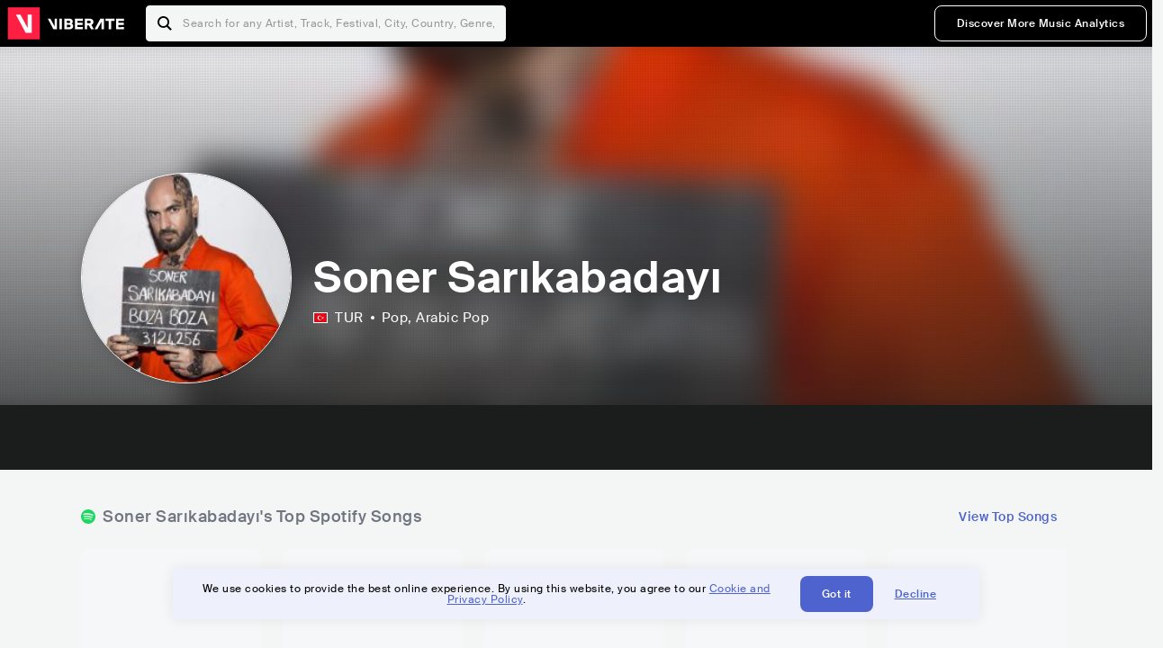

--- FILE ---
content_type: text/html; charset=utf-8
request_url: https://www.viberate.com/artist/soner-sarikabadayi/
body_size: 9045
content:
<!DOCTYPE html><html><head><meta charSet="utf-8"/><meta name="viewport" content="width=device-width,initial-scale=1.0,minimum-scale=1.0,maximum-scale=1.0,user-scalable=no"/><title>Soner Sarıkabadayı - Songs, Events and Music Stats | Viberate.com</title><meta name="description" content="Soner Sarıkabadayı: Listen to new and popular songs, find events, look into their stats and see who their fans are."/><meta http-equiv="content-language" content="en"/><link rel="icon" href="/static/assets/images/favicon.ico" type="image/x-icon"/><link rel="shortcut icon" href="/static/assets/images/favicon.ico" type="image/x-icon"/><link rel="apple-touch-icon" sizes="57x57" href="/static/assets/images/apple-icon-57x57.png"/><link rel="apple-touch-icon" sizes="60x60" href="/static/assets/images/apple-icon-60x60.png"/><link rel="apple-touch-icon" sizes="72x72" href="/static/assets/images/apple-icon-72x72.png"/><link rel="apple-touch-icon" sizes="76x76" href="/static/assets/images/apple-icon-76x76.png"/><link rel="apple-touch-icon" sizes="114x114" href="/static/assets/images/apple-icon-114x114.png"/><link rel="apple-touch-icon" sizes="120x120" href="/static/assets/images/apple-icon-120x120.png"/><link rel="apple-touch-icon" sizes="144x144" href="/static/assets/images/apple-icon-144x144.png"/><link rel="apple-touch-icon" sizes="152x152" href="/static/assets/images/apple-icon-152x152.png"/><link rel="apple-touch-icon" sizes="180x180" href="/static/assets/images/apple-icon-180x180.png"/><link rel="icon" type="image/png" sizes="192x192" href="/static/assets/images/android-icon-192x192.png"/><link rel="icon" type="image/png" sizes="32x32" href="/static/assets/images/favicon-32x32.png"/><link rel="icon" type="image/png" sizes="96x96" href="/static/assets/images/favicon-96x96.png"/><link rel="icon" type="image/png" sizes="16x16" href="/static/assets/images/favicon-16x16.png"/><link rel="manifest" href="/static/assets/images/manifest.json"/><meta name="msapplication-TileColor" content="#ffffff"/><meta name="msapplication-TileImage" content="/static/assets/images/ms-icon-144x144.png"/><meta name="theme-color" content="#ffffff"/><link rel="dns-prefetch" href="https://viberate.ams3.digitaloceanspaces.com"/><link rel="dns-prefetch" href="https://viberate-upload.ams3.cdn.digitaloceanspaces.com/prod"/><link rel="dns-prefetch" href="https://connect.facebook.net"/><link rel="dns-prefetch" href="https://manager.eu.smartlook.cloud"/><link rel="dns-prefetch" href="https://web-writer.eu.smartlook.cloud"/><link rel="dns-prefetch" href="https://assets-proxy.smartlook.cloud"/><link rel="dns-prefetch" href="https://api.viberate.com"/><link rel="dns-prefetch" href="https://www.googletagmanager.com"/><link rel="dns-prefetch" href="https://www.google-analytics.com"/><meta property="og:type" content="website"/><meta property="og:url" content="https://www.viberate.com/artist/soner-sarikabadayi/"/><meta property="og:title" content="Soner Sarıkabadayı - Songs, Events and Music Stats | Viberate.com"/><meta property="og:description" content="Soner Sarıkabadayı: Listen to new and popular songs, find events, look into their stats and see who their fans are."/><meta property="og:image" content="https://viberate-upload.ams3.cdn.digitaloceanspaces.com/prod/entity/artist/soner-sarikabadayi-kFAq3"/><meta property="og:image:width" content="1200"/><meta property="og:image:height" content="630"/><meta property="og:image:type" content="image/jpeg"/><meta property="og:image:alt" content="Soner Sarıkabadayı - Songs, Events and Music Stats | Viberate.com"/><meta property="fb:app_id" content="1123216931083985"/><meta property="twitter:card" content="summary_large_image"/><meta property="twitter:url" content="https://www.viberate.com/artist/soner-sarikabadayi/"/><meta name="twitter:title" content="Soner Sarıkabadayı - Songs, Events and Music Stats | Viberate.com"/><meta name="twitter:description" content="Soner Sarıkabadayı: Listen to new and popular songs, find events, look into their stats and see who their fans are."/><meta name="twitter:image" content="https://viberate-upload.ams3.cdn.digitaloceanspaces.com/prod/entity/artist/soner-sarikabadayi-kFAq3"/><meta name="google-adsense-account" content="ca-pub-7592671152880369"/><meta name="next-head-count" content="50"/><link data-next-font="" rel="preconnect" href="/" crossorigin="anonymous"/><link rel="preload" href="/_next/static/css/7a7d6cfa335d7527.css" as="style"/><script type="application/ld+json">{"@context":"https://schema.org","@type":"MusicGroup","name":"Soner Sarıkabadayı","image":"https://viberate-upload.ams3.cdn.digitaloceanspaces.com/prod/entity/artist/soner-sarikabadayi-kFAq3","genre":"Pop,Arabic Pop","address":"Turkey"}</script><link rel="stylesheet" href="/_next/static/css/7a7d6cfa335d7527.css" data-n-g=""/><noscript data-n-css=""></noscript><script defer="" noModule="" src="/_next/static/chunks/polyfills-42372ed130431b0a.js" type="3bfe99013d2c08487f6abb73-text/javascript"></script><script src="/_next/static/chunks/webpack-e8d38eede5261e04.js" defer="" type="3bfe99013d2c08487f6abb73-text/javascript"></script><script src="/_next/static/chunks/framework-fcb1263fb6ca94c7.js" defer="" type="3bfe99013d2c08487f6abb73-text/javascript"></script><script src="/_next/static/chunks/main-013b46993a79a6d9.js" defer="" type="3bfe99013d2c08487f6abb73-text/javascript"></script><script src="/_next/static/chunks/pages/_app-2ca358aeb08cb014.js" defer="" type="3bfe99013d2c08487f6abb73-text/javascript"></script><script src="/_next/static/chunks/3143e8a8-b6f4c58b784752b4.js" defer="" type="3bfe99013d2c08487f6abb73-text/javascript"></script><script src="/_next/static/chunks/5862-deca3500da5cc7b4.js" defer="" type="3bfe99013d2c08487f6abb73-text/javascript"></script><script src="/_next/static/chunks/169-69867a71fb1541a8.js" defer="" type="3bfe99013d2c08487f6abb73-text/javascript"></script><script src="/_next/static/chunks/9399-0e037600f50be64d.js" defer="" type="3bfe99013d2c08487f6abb73-text/javascript"></script><script src="/_next/static/chunks/1442-019c56217fbe13f2.js" defer="" type="3bfe99013d2c08487f6abb73-text/javascript"></script><script src="/_next/static/chunks/5960-eeb4e37b4bfc63c1.js" defer="" type="3bfe99013d2c08487f6abb73-text/javascript"></script><script src="/_next/static/chunks/3325-1d80dadf1f472635.js" defer="" type="3bfe99013d2c08487f6abb73-text/javascript"></script><script src="/_next/static/chunks/pages/artist/%5Bslug%5D-7c333bc198d4a041.js" defer="" type="3bfe99013d2c08487f6abb73-text/javascript"></script><script src="/_next/static/c_fwYuISgY8n4j0HdwdUl/_buildManifest.js" defer="" type="3bfe99013d2c08487f6abb73-text/javascript"></script><script src="/_next/static/c_fwYuISgY8n4j0HdwdUl/_ssgManifest.js" defer="" type="3bfe99013d2c08487f6abb73-text/javascript"></script></head><body><link rel="preload" as="image" href="/static/assets/images/flags/tr.svg"/><link rel="preload" as="image" href="/static/assets/images/svg/logo-viberate-analytics-negative.svg"/><link rel="preload" as="image" href="/static/assets/images/gif/loader.gif"/><link rel="preload" as="image" href="/static/assets/images/placeholders/banners/Analytics/Viberate_ANALYTICS_Preview_03.jpg"/><link rel="preload" as="image" href="/static/assets/images/svg/icon-festivals-color.svg"/><link rel="preload" as="image" href="/static/assets/images/svg/icon-tracks-color.svg"/><link rel="preload" as="image" href="/static/assets/images/svg/icon-export-reports-color.svg"/><link rel="preload" as="image" href="/static/assets/images/svg/logo-viberate-new-red-white.svg"/><div id="__next"><div id="popupPlaceholder"></div><div class="container"><header class="header-new-v2 unlogged black artist artist-public "><div class="page"><a class="logo" href="/"><img src="/static/assets/images/svg/logo-viberate-new-red-white.svg" alt="Viberate" loading="lazy"/> Viberate</a><nav class="navigation-primary "><div class="mobile-menu-blocker"></div><div class="search"><input type="text" class="header-search-input" placeholder="Search for any Artist, Track, Festival, City, Country, Genre, or Venue" autoComplete="one-time-code" value=""/><button class="btn btn-back-from-search"><img src="/static/assets/images/svg/arrow-back-blue.svg" alt="Back" width="10" rel="preload" loading="lazy"/> <!-- -->Back</button></div><div class="menu-wrapper-new"><button class="btn btn-close js-btn-menu-close">CLOSE</button><ul class="menu-new"><li class="menu-item menu-item-actions desktop-only"><button type="button" class="button secondary s" title="Sign up">Discover More Music Analytics</button></li></ul><div class="mobile-footer-new"><div class="login-signup-mobile"><a href="https://app.viberate.com/artist/soner-sarikabadayi/" title="Discover More Music Analytics">Discover More Music Analytics</a></div><div class="row"><div class="disclaimer">For a perfect experience, please use<br/> the desktop version of our website.</div></div></div></div><button type="button" class="btn btn-menu-toggle js-menu-toggle"><img src="/static/assets/images/svg/icon-nav-hamburger.svg" alt="Hamburger" loading="lazy"/></button></nav></div></header><main id="search-container" class="main main-search"></main><header class="header-artist-booking"><div class="top"><figure class="bg-image-wrapper"><img src="https://viberate-upload.ams3.cdn.digitaloceanspaces.com/prod/entity/artist/soner-sarikabadayi-kFAq3" alt="Soner Sarıkabadayı" class="bg-image" loading="lazy"/></figure><div class="page"><div class="header-entity artist"><figure class="header-entity-image"><img src="https://viberate-upload.ams3.cdn.digitaloceanspaces.com/prod/entity/artist/soner-sarikabadayi-kFAq3" alt="Soner Sarıkabadayı" loading="lazy"/></figure><article class="header-entity-article"><div class="header-entity-title-wrapper"><div class="header-entity-title"><h1 class="title">Soner Sarıkabadayı</h1><span class="mini-badges"></span></div></div><div class="header-entity-info"><div class="top-info"><span class="country" title="Turkey"><img src="/static/assets/images/flags/tr.svg" title="TUR" class="flag"/> <em>TUR</em></span><span class="genres" title="Pop, Arabic Pop">Pop<!-- -->, Arabic Pop</span></div></div></article></div></div></div><div class="header-entity-socials"><div class="page"><ul class="header-socials"></ul></div></div></header><div class="main"><section class="pro-section pro-section-artist-booking transparent pro-section-channel-top-tracks "><div class="page"><div class="pro-section-header"><div class="row"><div class="left"><h2 class="channel spotify">Soner Sarıkabadayı<!-- -->&#x27;s Top Spotify Songs </h2></div><div class="right"><a class="button tertiary no-padding" href="/artist/songs/soner-sarikabadayi-top-songs/">View Top Songs</a></div></div></div><div class="pro-section-content mobile-only"><div class="component-main gutter-24-12 shadow white rounded"><div class="item" style="margin-bottom:16px"><div class="loader-element loader-element-plain-card grey h-48 full-width"></div></div><div class="item" style="margin-bottom:16px"><div class="loader-element loader-element-plain-card grey h-48 full-width"></div></div><div class="item" style="margin-bottom:16px"><div class="loader-element loader-element-plain-card grey h-48 full-width"></div></div><div class="item" style="margin-bottom:16px"><div class="loader-element loader-element-plain-card grey h-48 full-width"></div></div><div class="item"><div class="loader-element loader-element-plain-card grey h-48 full-width"></div></div></div></div><div class="pro-section-content tablet-forward"><div class="swiper-main pro-section-swiper has-pagination-and-navigation"><div class="swiper swiper-container"><div class="swiper-wrapper"><div class="swiper-slide"><div class="item"><div class="loader-element loader-element-plain-card grey h-358 full-width"></div></div></div><div class="swiper-slide"><div class="item"><div class="loader-element loader-element-plain-card grey h-358 full-width"></div></div></div><div class="swiper-slide"><div class="item"><div class="loader-element loader-element-plain-card grey h-358 full-width"></div></div></div><div class="swiper-slide"><div class="item"><div class="loader-element loader-element-plain-card grey h-358 full-width"></div></div></div><div class="swiper-slide"><div class="item"><div class="loader-element loader-element-plain-card grey h-358 full-width"></div></div></div></div><div class="swiper-button-prev"></div><div class="swiper-button-next"></div><div class="swiper-pagination"></div></div></div><div class="pro-section-list-entities-footer"><div class="right"><a href="https://open.spotify.com/artist/4T83el9VQDI0zOyU9zcYNq" rel="nofollow noreferrer" target="_blank" class="btn-outside-link">Listen on <!-- -->Spotify</a></div></div></div></div></section><section class="pro-section pro-section-artist-booking transparent pro-section-videos "><div class="page"><div class="pro-section-header"><div class="row"><div class="left"><h2 class="channel youtube">Soner Sarıkabadayı<!-- -->&#x27;s YouTube Videos</h2></div><div class="right"></div></div></div><div class="pro-section-content"><div class="swiper-main pro-section-swiper support-shadow has-mobile-pagination"><div class="swiper swiper-container"><div class="swiper-wrapper"><div class="swiper-slide"><div class="item"><div class="loader-element loader-element-plain-card grey h-308 full-width"></div></div></div><div class="swiper-slide"><div class="item"><div class="loader-element loader-element-plain-card grey h-308 full-width"></div></div></div><div class="swiper-slide"><div class="item"><div class="loader-element loader-element-plain-card grey h-308 full-width"></div></div></div></div><div class="swiper-button-prev"></div><div class="swiper-button-next"></div><div class="swiper-pagination"></div></div></div></div></div></section><section class="pro-section pro-section-analytics-module"><div class="page"><div class="analytics-module-main pro-v2"><div class="analytics-module-main-header"><img src="/static/assets/images/svg/logo-viberate-analytics-negative.svg" alt="Viberate Analytics" width="229"/><a class="button primary s" href="/music-analytics/">Discover More Music Analytics</a></div><div class="analytics-module-grid"><div class="analytics-module-grid-row"><div class="analytics-module w-2-of-3"><div class="analytics-module-content"><h3 class="pro-content-module-subtitle">Chart Rankings</h3><div class="loader-basic"><div class="loader-icon h-242"><img src="/static/assets/images/gif/loader.gif" alt="Loading"/></div></div></div></div><div class="analytics-module w-1-of-3"><div class="analytics-module-content"><h3 class="pro-content-module-subtitle">Audience Map</h3><div class="loader-basic"><div class="loader-icon "><img src="/static/assets/images/gif/loader.gif" alt="Loading"/></div></div></div></div></div><div class="analytics-module-grid-row"><div class="analytics-module w-1-of-2"><div class="analytics-module-content"><h3 class="pro-content-module-subtitle channel spotify">Monthly Listeners</h3><div class="stats"><strong></strong><label>Current</label></div><div class="loader-basic"><div class="loader-icon h-242"><img src="/static/assets/images/gif/loader.gif" alt="Loading"/></div></div></div></div><div class="analytics-module w-1-of-2"><div class="analytics-module-content"><h3 class="pro-content-module-subtitle">Playlist Overview</h3><div class="channels-overview"><div class="item"><h3 class="pro-content-module-subtitle">Adds to Playlists</h3><div class="loader-basic"><div class="loader-icon "><img src="/static/assets/images/gif/loader.gif" alt="Loading"/></div></div></div><div class="item"><h3 class="pro-content-module-subtitle">Drops from Playlists</h3><div class="loader-basic"><div class="loader-icon "><img src="/static/assets/images/gif/loader.gif" alt="Loading"/></div></div></div></div><div class="pro-table-wrapper"><div class="loader-basic"><div class="loader-icon "><img src="/static/assets/images/gif/loader.gif" alt="Loading"/></div></div></div></div></div></div></div></div></div></section><section class="pro-section pro-section-artist-booking transparent asense"><div class="page"><div class="asense-container center"><a href="/music-analytics/"><img src="/static/assets/images/placeholders/banners/Analytics/Viberate_ANALYTICS_Preview_03.jpg" alt="Viberate Analytics"/></a></div></div></section><section class="pro-section pro-section-artist-booking transparent pro-section-channel-top-tracks "><div class="page"><div class="pro-section-header"><div class="row"><div class="left"><h2 class="channel spotify">Soner Sarıkabadayı<!-- -->&#x27;s Top Spotify Playlists in the past 3 Months</h2></div><div class="right"></div></div></div><div class="pro-section-content mobile-only"><div class="component-main gutter-24-12 shadow white rounded"><div class="item" style="margin-bottom:16px"><div class="loader-element loader-element-plain-card grey h-48 full-width"></div></div><div class="item" style="margin-bottom:16px"><div class="loader-element loader-element-plain-card grey h-48 full-width"></div></div><div class="item" style="margin-bottom:16px"><div class="loader-element loader-element-plain-card grey h-48 full-width"></div></div><div class="item" style="margin-bottom:16px"><div class="loader-element loader-element-plain-card grey h-48 full-width"></div></div><div class="item"><div class="loader-element loader-element-plain-card grey h-48 full-width"></div></div></div></div><div class="pro-section-content tablet-forward"><div class="pro-section-content"><div class="swiper-main pro-section-swiper has-pagination-and-navigation support-shadow"><div class="swiper swiper-container"><div class="swiper-wrapper"><div class="swiper-slide"><div class="item"><div class="loader-element loader-element-plain-card grey h-282 full-width"></div></div></div><div class="swiper-slide"><div class="item"><div class="loader-element loader-element-plain-card grey h-282 full-width"></div></div></div><div class="swiper-slide"><div class="item"><div class="loader-element loader-element-plain-card grey h-282 full-width"></div></div></div><div class="swiper-slide"><div class="item"><div class="loader-element loader-element-plain-card grey h-282 full-width"></div></div></div><div class="swiper-slide"><div class="item"><div class="loader-element loader-element-plain-card grey h-282 full-width"></div></div></div><div class="swiper-slide"><div class="item"><div class="loader-element loader-element-plain-card grey h-282 full-width"></div></div></div></div><div class="swiper-button-prev"></div><div class="swiper-button-next"></div><div class="swiper-pagination"></div></div></div></div></div></div></section><section class="pro-section-artist-booking pro-section-side-title pro-section-appears-on-charts blue-grey section-artist-pick pro-section "><div class="page"><div class="pro-section-header side-header"><div class="row"><div class="left"><h2>Soner Sarıkabadayı<!-- -->&#x27;s Chart Ranks</h2><small> Past 12 Months</small></div></div></div><div class="pro-section-content"><ul class="list-charts"><div class="item"><div class="loader-element loader-element-plain-card grey h-242 full-width"></div></div><div class="item"><div class="loader-element loader-element-plain-card grey h-242 full-width"></div></div><div class="item"><div class="loader-element loader-element-plain-card grey h-242 full-width"></div></div><div class="item"><div class="loader-element loader-element-plain-card grey h-242 full-width"></div></div></ul></div></div></section><section class="pro-section pro-section-artist-booking transparent pro-section-future-and-past-events mobile-only"><div class="page"><div class="pro-section-header"><div class="row"><div class="left"><h2>Events<small>There are no events detected</small></h2></div></div></div><div class="pro-section-content"><div class="component-main gutter-24-12 shadow white rounded"><div class="item" style="margin-bottom:5px"><div class="loader-element loader-element-plain-card grey h-64 full-width"></div></div><div class="item" style="margin-bottom:5px"><div class="loader-element loader-element-plain-card grey h-64 full-width"></div></div><div class="item" style="margin-bottom:5px"><div class="loader-element loader-element-plain-card grey h-64 full-width"></div></div><div class="item" style="margin-bottom:5px"><div class="loader-element loader-element-plain-card grey h-64 full-width"></div></div><div class="item" style="margin-bottom:5px"><div class="loader-element loader-element-plain-card grey h-64 full-width"></div></div><div class="item" style="margin-bottom:5px"><div class="loader-element loader-element-plain-card grey h-64 full-width"></div></div><div class="item" style="margin-bottom:5px"><div class="loader-element loader-element-plain-card grey h-64 full-width"></div></div><div class="item" style="margin-bottom:5px"><div class="loader-element loader-element-plain-card grey h-64 full-width"></div></div><div class="item" style="margin-bottom:5px"><div class="loader-element loader-element-plain-card grey h-64 full-width"></div></div><div class="item"><div class="loader-element loader-element-plain-card grey h-64 full-width"></div></div><div class="element-divider h-16"></div><a class="btn btn-txt blue" id="btn-open-modal-1" href="/artist/concerts/soner-sarikabadayi-upcoming-concerts/">See All Events</a></div></div></div></section><section class="pro-section pro-section-artist-booking transparent pro-section-future-and-past-events tablet-forward"><div class="page"><div class="pro-section-header"><div class="row"><div class="left"><h2>Soner Sarıkabadayı&#x27;s Upcoming Events<small>There are no soner sarıkabadayı&#x27;s upcoming events detected</small></h2></div></div></div><div class="pro-section-content"><ul class="pro-section-list-entities"><div class="item"><div class="loader-element loader-element-plain-card grey h-120 full-width"></div></div><div class="item"><div class="loader-element loader-element-plain-card grey h-120 full-width"></div></div><div class="item"><div class="loader-element loader-element-plain-card grey h-120 full-width"></div></div><div class="item"><div class="loader-element loader-element-plain-card grey h-120 full-width"></div></div><div class="item"><div class="loader-element loader-element-plain-card grey h-120 full-width"></div></div></ul></div></div></section><section class="pro-section pro-section-artist-booking transparent pro-section-future-and-past-events tablet-forward"><div class="page"><div class="pro-section-header"><div class="row"><div class="left"><h2>Soner Sarıkabadayı&#x27;s Past Events<small>There are no soner sarıkabadayı&#x27;s past events detected</small></h2></div></div></div><div class="pro-section-content"><ul class="pro-section-list-entities"><div class="item"><div class="loader-element loader-element-plain-card grey h-120 full-width"></div></div><div class="item"><div class="loader-element loader-element-plain-card grey h-120 full-width"></div></div><div class="item"><div class="loader-element loader-element-plain-card grey h-120 full-width"></div></div><div class="item"><div class="loader-element loader-element-plain-card grey h-120 full-width"></div></div><div class="item"><div class="loader-element loader-element-plain-card grey h-120 full-width"></div></div></ul></div></div></section><section class="pro-section pro-section-artist-booking transparent pro-section-channel-top-tracks "><div class="page"><div class="pro-section-header"><div class="row"><div class="left"><h2 class="channel beatport">Soner Sarıkabadayı<!-- -->&#x27;s Beatport Songs</h2></div></div></div><div class="pro-section-content mobile-only"><div class="component-main gutter-24-12 shadow white rounded"><div class="item" style="margin-bottom:16px"><div class="loader-element loader-element-plain-card grey h-48 full-width"></div></div><div class="item" style="margin-bottom:16px"><div class="loader-element loader-element-plain-card grey h-48 full-width"></div></div><div class="item" style="margin-bottom:16px"><div class="loader-element loader-element-plain-card grey h-48 full-width"></div></div><div class="item" style="margin-bottom:16px"><div class="loader-element loader-element-plain-card grey h-48 full-width"></div></div><div class="item"><div class="loader-element loader-element-plain-card grey h-48 full-width"></div></div></div></div><div class="pro-section-content tablet-forward"><div class="swiper-main pro-section-swiper has-pagination-and-navigation"><div class="swiper swiper-container"><div class="swiper-wrapper"><div class="swiper-slide"><div class="item"><div class="loader-element loader-element-plain-card grey h-308 full-width"></div></div></div><div class="swiper-slide"><div class="item"><div class="loader-element loader-element-plain-card grey h-308 full-width"></div></div></div><div class="swiper-slide"><div class="item"><div class="loader-element loader-element-plain-card grey h-308 full-width"></div></div></div><div class="swiper-slide"><div class="item"><div class="loader-element loader-element-plain-card grey h-308 full-width"></div></div></div><div class="swiper-slide"><div class="item"><div class="loader-element loader-element-plain-card grey h-308 full-width"></div></div></div><div class="swiper-slide"><div class="item"><div class="loader-element loader-element-plain-card grey h-308 full-width"></div></div></div><div class="swiper-slide"><div class="item"><div class="loader-element loader-element-plain-card grey h-308 full-width"></div></div></div><div class="swiper-slide"><div class="item"><div class="loader-element loader-element-plain-card grey h-308 full-width"></div></div></div><div class="swiper-slide"><div class="item"><div class="loader-element loader-element-plain-card grey h-308 full-width"></div></div></div><div class="swiper-slide"><div class="item"><div class="loader-element loader-element-plain-card grey h-308 full-width"></div></div></div></div><div class="swiper-button-prev"></div><div class="swiper-button-next"></div><div class="swiper-pagination"></div></div></div></div></div></section><div></div><section class="landing-section section-other-pages white"><div class="page"><header class="pro-content-module-header-standalone"><div class="row"><div class="left"><h2 class="title"><span class="title-txt">Other Pages</span></h2></div></div></header><div class="home-tutorials"><div class="home-tutorials-main"><ul class="list-home-tutorials"><li class="item"><div class="home-tutorial-box"><a class="home-tutorial-box-link" title="Soner Sarıkabadayı&#x27;s Concerts" href="/artist/concerts/soner-sarikabadayi-upcoming-concerts/"><figure><img src="/static/assets/images/svg/icon-festivals-color.svg" alt="Soner Sarıkabadayı&#x27;s Concerts" class="home-tutorial-box-icon"/></figure><article><h3 class="home-tutorial-box-title">Soner Sarıkabadayı&#x27;s Concerts</h3><span class="home-tutorial-box-fake-link">Show more</span></article></a></div></li><li class="item"><div class="home-tutorial-box"><a class="home-tutorial-box-link" title="Soner Sarıkabadayı&#x27;s Top Songs" href="/artist/songs/soner-sarikabadayi-top-songs/"><figure><img src="/static/assets/images/svg/icon-tracks-color.svg" alt="Soner Sarıkabadayı&#x27;s Top Songs" class="home-tutorial-box-icon"/></figure><article><h3 class="home-tutorial-box-title">Soner Sarıkabadayı&#x27;s Top Songs</h3><span class="home-tutorial-box-fake-link">Show more</span></article></a></div></li><li class="item"><div class="home-tutorial-box"><a class="home-tutorial-box-link" title="Soner Sarıkabadayı&#x27;s Popularity Analytics" href="https://app.viberate.com/artist/soner-sarikabadayi/overview/"><figure><img src="/static/assets/images/svg/icon-export-reports-color.svg" alt="Soner Sarıkabadayı&#x27;s Popularity Analytics" class="home-tutorial-box-icon"/></figure><article><h3 class="home-tutorial-box-title">Soner Sarıkabadayı&#x27;s Popularity Analytics</h3><span class="home-tutorial-box-fake-link">Show more</span></article></a></div></li></ul></div></div></div></section><section id="faq" class="landing-section section-faq-split white"><div class="page"><div class="pro-section-header"><h2 class="landing-section-title">More about Soner Sarıkabadayı</h2></div><div class="pro-section-content"><div class="question js-question open"><h2 class="question-title js-accordion-trigger">Overview of Arabic Pop musician Soner Sarıkabadayı</h2><div class="question-content js-accordion-content"><p>Turkish artist Soner Sarıkabadayı is renowned for his work in the pop and Arabic pop music genres. Sarıkabadayı, a native of Istanbul in Turkey, has made a name for himself in the country&#x27;s music industry. Sarıkabadayı has won over many listeners with his heartfelt vocal delivery and memorable tunes both in his native country and abroad.<br/><br/>Sarıkabadayı&#x27;s music frequently fuses contemporary pop elements with traditional Turkish sounds, giving it a distinctive and one-of-a-kind sound that sets him apart from other performers in the genre. His love for music comes out in his performances, and he has a devoted fan base as a result of his ability to connect with them. Sarıkabadayı&#x27;s music explores themes like love, loss, and the human experience while also being fun and thought-provoking.<br/><br/>Soner Sarıkabadayı is an accomplished musician who has had a lasting impact on the Turkish music scene. Fans of both pop and Arabic pop music adore him for his ability to adroitly combine traditional and modern components in his music. Sarıkabadayı is certain to continue making waves in the music industry for years to come thanks to his enthusiasm and dedication to his trade.<br/></p></div></div><div class="question js-question closed"><h2 class="question-title js-accordion-trigger">What are the most popular songs for Arabic Pop musician Soner Sarıkabadayı?</h2><div class="question-content js-accordion-content"><p>Soner Sarıkabadayı is a well-known pop performer from Istanbul, Turkey, who has won over many fans with his upbeat and catchy tunes. Among his most well-known songs are &quot;Boza Boza,&quot; &quot;Kendileri,&quot; &quot;Kutsal Toprak,&quot; and &quot;Gel De Uyu.&quot; The energetic and enjoyable song &quot;Boza Boza&quot; will have you dancing in no time. It&#x27;s no surprise that this song has gained popularity among listeners given its contagious melody and memorable chorus.<br/><br/>Soner Sarıkabadayı&#x27;s &quot;Kendileri,&quot; which combines Turkish and Arabic melody, is another of his well-known songs. This song is a standout hit because of its distinctive sound, which distinguishes it from other pop tunes. Due to its moving words and lovely music, &quot;Kutsal Toprak&quot; is another fan favorite. Soner Sarıkabadayı&#x27;s vocal range and capacity to evoke strong emotions through music are on full display in this song.<br/><br/>The songs &quot;Tekamul,&quot; &quot;Tarifi Zor,&quot; &quot;Tas,&quot; &quot;Unuttun mu Beni,&quot; &quot;Insan Sevmez Mi,&quot; and &quot;Olumune&quot; are among Soner Sarıkabadayı&#x27;s other well-known compositions. These songs all have unique sounds and styles that range from peppy and energizing to emotional and poignant. There is something to enjoy in Soner Sarıkabadayı&#x27;s music for every taste.<br/><br/>In conclusion, Soner Sarıkabadayı is a gifted pop musician from Istanbul, Turkey, who has won over fans all over the world with his vast variety of well-liked songs. His music is original, catchy, and emotive, demonstrating his talent for fusing several genres to produce something genuinely exceptional. Be sure to listen to Soner Sarıkabadayı&#x27;s top songs if you enjoy pop music or are seeking out new singers.<br/></p></div></div><div class="question js-question closed"><h2 class="question-title js-accordion-trigger">What are the latest songs and music albums for Arabic Pop musician Soner Sarıkabadayı?</h2><div class="question-content js-accordion-content"><p>The renowned pop and Arabic pop musician from Istanbul, Turkey, Soner Sarıkabadayı, has just released some outstanding music. &quot;Tas (Extended) (2016),&quot; his most recent album, is a masterpiece that displays his singular fusion of pop and Arabic pop music. The album includes some of his most well-known songs, such as &quot;Gel De Uyu,&quot; &quot;Aklimda Neler Var,&quot; and &quot;Kara Gozlum.&quot;<br/><br/>Recently, Soner Sarıkabadayı has also put out some incredible tracks. The bright and energetic pop song &quot;Seviyo muyuz? (2023),&quot; his most recent release, exemplifies his breadth as a performer. Other recent singles include &quot;Tarifi Zor (Baglama Versiyon) (2022),&quot; &quot;Ucurum (Akustik) (2022),&quot; and &quot;Kendileri (2022).&quot; These songs all stand out for their individuality and display his extraordinary talent as a singer and songwriter.<br/><br/>Soner Sarıkabadayı is an accomplished musician who consistently creates music of the highest caliber. His most recent album and singles are evidence of his talent and capacity to engage with his audience. Soner Sarıkabadayı is undoubtedly a musician to keep an eye on if you enjoy pop and Arabic pop songs. You will certainly be entertained and interested by his music for many years to come.<br/></p></div></div><div class="question js-question closed"><h2 class="question-title js-accordion-trigger">Which are the most important music performances and festival appearances for Arabic Pop musician Soner Sarıkabadayı?</h2><div class="question-content js-accordion-content"><p>A prominent pop and Arabic pop musician from Istanbul, Turkey, Soner Sarıkabadayı has performed at a number of prestigious venues and festivals over the course of his career. Jolly Joker Ankara, Jolly Joker Vadistanbul, Jolly Joker Bursa, Jolly Joker Kocaeli, and Jolly Joker Kartal are a few of his favorite locations. At these locations, Sarıkabadayı has given mesmerizing performances, captivating the crowd with his passionate voice and music.<br/><br/>Sarıkabadayı gave one of his most memorable performances at Jolly Joker Ankara, where he dazzled the audience with his talent and variety. A standout performance was also given by him at Jolly Joker Vadistanbul, where he sang some of his best-known songs, including &quot;Boza Boza&quot; and &quot;Beni Unutma.&quot; Additionally, Sarıkabadayı has performed on stages like Jolly Joker Bursa, Jolly Joker Kocaeli, and Jolly Joker Kartal, leaving his audience enthralled with his spectacular performances.<br/><br/>Sarıkabadayı has performed at a number of events, such as the Akbank Jazz Festival and the Istanbul Jazz Festival, in addition to these prestigious locations. He performed in the Istanbul Jazz Festival among other well-known performers, showcasing his musical talent and enthralling the crowd. He performed some of his most well-known songs, such as &quot;Kara Kiz&quot; and &quot;Sana Guveniyorum,&quot; during the Akbank Jazz Festival.<br/><br/>As a result of his impressive career, Soner Sarıkabadayı has performed at some of Turkey&#x27;s best venues and festivals. His performances have wowed audiences and demonstrated his extraordinary talent and adaptability. With passionate and enthralling performances that leave his audience wanting more, Sarıkabadayı remains a force to be reckoned with in the music business.<br/></p></div></div><div class="question js-question closed"><h2 class="question-title js-accordion-trigger">Which are the most important collaborations with other musicians for Arabic Pop musician Soner Sarıkabadayı?</h2><div class="question-content js-accordion-content"><p>Turkish and Arabic pop musician Soner Sarıkabadayı has worked with a variety of musicians during the course of his career. The cooperation &quot;Unuttun mu Beni?&quot; with Ozan Colakoglu is one of the most renowned. The song was a great hit, and the way the performers&#x27; vocals complemented one another to create a memorable tune that is still well-liked today.<br/><br/>Murat Boz and Iki Medeni Insan&#x27;s &quot;Iki Medeni Insan: Murat Ve Soner&quot; is another noteworthy project. This song&#x27;s infectious beats and lovely melody make it the ideal fusion of pop and Arabic music. A music that is upbeat and emotive is produced as a result of how well the artists&#x27; voices compliment one another.<br/><br/>Despite the importance of each of Sarıkabadayı&#x27;s collaborations, &quot;Son Vapur&quot; with Sibel Can stands out for its distinctive tone. The song combines Turkish and Arabic musical styles and has a slower tempo to emphasize the singers&#x27; voices. The song is a monument to the value of bandwork in music, and the words are lovely and profound.<br/><br/>Last but not least, Mazlum Cimen&#x27;s rendition of &quot;Istanbullum&quot; is a lovely ode to Istanbul, a city that has historically served as a source of inspiration for many artists. The song fuses contemporary pop music with traditional Turkish music to create a timeless piece that honors the beauty and culture of the city.<br/><br/>In general, Soner Sarıkabadayı&#x27;s partnerships have been crucial to his career as a musician. Some of the most enduring songs in Turkish pop and Arabic pop music are the consequence of his abilities to combine many genres and work with other musicians.<br/></p></div></div><div class="box-highlight">Want to update your bio? Email us at<!-- --> <a href="mailto:info@viberate.com">info@viberate.com</a> with any changes!</div></div></div></section></div><footer class="footer-artist-booking"><div class="page"><a href="https://app.viberate.com/" alt="Viberate" target="_blank" class="logo" rel="noreferrer"><img src="/static/assets/images/svg/logo-viberate-new-red-white.svg" alt="Viberate"/></a><div class="footnote"><p><a title="Music Genres" target="_blank" rel="noreferrer" href="/music-genres/">Music Genres</a><span>  •  </span> <a title="Music Charts" target="_blank" rel="noreferrer" href="/music-charts/">Music Charts</a><span>  •  </span> <a href="/find-musician/" title="Artist Database" target="_blank" rel="noreferrer">Artist Database</a><span>  •  </span> <a href="/festival-finder/" title="Festival Database" target="_blank" rel="noreferrer">Festival Database</a><span>  •  </span> <a href="/spotify-analytics/" title="Spotify Analytics" target="_blank" rel="noreferrer">Spotify Analytics</a> <span>  •  </span> <a href="/" title="Viberate for Music Professionals" target="_blank" rel="noreferrer">Viberate for Music Professionals</a> <span>  •  </span> <a href="/terms-of-service/" title="Terms of Service" target="_blank" rel="noreferrer">Terms of Service</a></p></div></div></footer></div></div><script id="__NEXT_DATA__" type="application/json">{"props":{"pageProps":{"data":{"uuid":"9182adcb-0097-4ec6-b860-a230121d6504","slug":"soner-sarikabadayi","name":"Soner Sarıkabadayı","image":"https://viberate-upload.ams3.cdn.digitaloceanspaces.com/prod/entity/artist/soner-sarikabadayi-kFAq3","country":{"code":"TR","iso3":"TUR","slug":"turkey","name":"Turkey","coordinates":{"lat":39,"lng":35},"continent_code":"AS"},"genre":{"id":2,"slug":"pop","name":"Pop","subgenres":null},"subgenres":[{"id":7,"slug":"arabic-pop","name":"Arabic Pop"}],"rank":4372,"rank_categories":{"current":{"overall":4372,"country":90,"genre":1507,"subgenre_1":120,"subgenre_2":null,"subgenre_3":null},"previous":{"overall":4063,"country":84,"genre":1406,"subgenre_1":107,"subgenre_2":null,"subgenre_3":null}},"bookmarked":false,"verified":true,"claimed":false,"trending":false,"badges":null,"social_links":[{"channel":"amazon_music","link":"https://music.amazon.com/artists/B003AU9NKA/soner-sarikabadayi"},{"channel":"google_play_music","link":"https://play.google.com/store/music/artist/Soner_Sar%C4%B1kabaday%C4%B1?id=Aq5e7qw5l55iovrxkykp72wa6jy"},{"channel":"tidal","link":"https://tidal.com/browse/artist/3698518"},{"channel":"bandsintown","link":"https://www.bandsintown.com/a/1279542-soner-sarikabadayi"},{"channel":"google_plus","link":"https://plus.google.com/+SonerSar%C4%B1kabaday%C4%B1Official"},{"channel":"youtube","link":"https://www.youtube.com/user/srkbdyofficial"},{"channel":"deezer","link":"https://www.deezer.com/en/artist/434722"},{"channel":"itunes","link":"https://itunes.apple.com/tr/artist/soner-sar%C4%B1kabaday%C4%B1/id359557970"},{"channel":"twitter","link":"https://twitter.com/srkbdy"},{"channel":"spotify","link":"https://open.spotify.com/artist/4T83el9VQDI0zOyU9zcYNq"},{"channel":"soundcloud","link":"https://soundcloud.com/srkbdyofficial"},{"channel":"songkick","link":"http://www.songkick.com/artists/4837728-soner-sarikabadayi"},{"channel":"shazam","link":"https://www.shazam.com/artist/soner-sar%C4%B1kabaday%C4%B1/359557970"},{"channel":"facebook","link":"https://www.facebook.com/sonersarikabadayi/"},{"channel":"tiktok","link":"https://www.tiktok.com/@sonersarikabadayi"},{"channel":"instagram","link":"https://www.instagram.com/sonersarikabadayi/"}],"status":"active","booking_available":false,"contact_available":false,"meta_image":"https://viberate.s3-eu-west-1.amazonaws.com/share/artist/soner-sarikabadayi.jpg","hot_on_charts":null,"created_at":"2019-07-01T21:59:26Z","beatport_genres":null,"channel_ranks":{"airplay":{"current":{"genre":1603,"country":49,"overall":6394,"subgenre_1":40,"subgenre_2":null},"previous":{"genre":1605,"country":51,"overall":6423,"subgenre_1":42,"subgenre_2":null}},"beatport":null,"social":{"current":{"genre":2337,"country":91,"overall":5462,"subgenre_1":245,"subgenre_2":null},"previous":{"genre":2206,"country":85,"overall":5162,"subgenre_1":221,"subgenre_2":null}},"spotify":{"current":{"genre":1997,"country":135,"overall":6489,"subgenre_1":97,"subgenre_2":null},"previous":{"genre":1931,"country":125,"overall":6223,"subgenre_1":92,"subgenre_2":null}},"youtube":{"current":{"genre":888,"country":42,"overall":2297,"subgenre_1":65,"subgenre_2":null},"previous":{"genre":915,"country":43,"overall":2376,"subgenre_1":69,"subgenre_2":null}}},"analytics":{"airplay":true,"audience":true,"basic":true,"beatport":false,"overview":true,"social":true,"spotify":true,"youtube":true,"shazam":true,"soundcloud":true,"deezer":true,"playlists":true,"apple-playlists":true,"facebook":true,"instagram":true,"tiktok":true,"twitter":true,"events":true,"tracks":true,"network":true}},"faq":{"BIO":[{"question":"Overview of Arabic Pop musician Soner Sarıkabadayı","answer":"Turkish artist Soner Sarıkabadayı is renowned for his work in the pop and Arabic pop music genres. Sarıkabadayı, a native of Istanbul in Turkey, has made a name for himself in the country's music industry. Sarıkabadayı has won over many listeners with his heartfelt vocal delivery and memorable tunes both in his native country and abroad.\u003cbr\u003e\u003cbr\u003eSarıkabadayı's music frequently fuses contemporary pop elements with traditional Turkish sounds, giving it a distinctive and one-of-a-kind sound that sets him apart from other performers in the genre. His love for music comes out in his performances, and he has a devoted fan base as a result of his ability to connect with them. Sarıkabadayı's music explores themes like love, loss, and the human experience while also being fun and thought-provoking.\u003cbr\u003e\u003cbr\u003eSoner Sarıkabadayı is an accomplished musician who has had a lasting impact on the Turkish music scene. Fans of both pop and Arabic pop music adore him for his ability to adroitly combine traditional and modern components in his music. Sarıkabadayı is certain to continue making waves in the music industry for years to come thanks to his enthusiasm and dedication to his trade.\u003cbr\u003e"},{"question":"What are the most popular songs for Arabic Pop musician Soner Sarıkabadayı?","answer":"Soner Sarıkabadayı is a well-known pop performer from Istanbul, Turkey, who has won over many fans with his upbeat and catchy tunes. Among his most well-known songs are \"Boza Boza,\" \"Kendileri,\" \"Kutsal Toprak,\" and \"Gel De Uyu.\" The energetic and enjoyable song \"Boza Boza\" will have you dancing in no time. It's no surprise that this song has gained popularity among listeners given its contagious melody and memorable chorus.\u003cbr\u003e\u003cbr\u003eSoner Sarıkabadayı's \"Kendileri,\" which combines Turkish and Arabic melody, is another of his well-known songs. This song is a standout hit because of its distinctive sound, which distinguishes it from other pop tunes. Due to its moving words and lovely music, \"Kutsal Toprak\" is another fan favorite. Soner Sarıkabadayı's vocal range and capacity to evoke strong emotions through music are on full display in this song.\u003cbr\u003e\u003cbr\u003eThe songs \"Tekamul,\" \"Tarifi Zor,\" \"Tas,\" \"Unuttun mu Beni,\" \"Insan Sevmez Mi,\" and \"Olumune\" are among Soner Sarıkabadayı's other well-known compositions. These songs all have unique sounds and styles that range from peppy and energizing to emotional and poignant. There is something to enjoy in Soner Sarıkabadayı's music for every taste.\u003cbr\u003e\u003cbr\u003eIn conclusion, Soner Sarıkabadayı is a gifted pop musician from Istanbul, Turkey, who has won over fans all over the world with his vast variety of well-liked songs. His music is original, catchy, and emotive, demonstrating his talent for fusing several genres to produce something genuinely exceptional. Be sure to listen to Soner Sarıkabadayı's top songs if you enjoy pop music or are seeking out new singers.\u003cbr\u003e"},{"question":"What are the latest songs and music albums for Arabic Pop musician Soner Sarıkabadayı?","answer":"The renowned pop and Arabic pop musician from Istanbul, Turkey, Soner Sarıkabadayı, has just released some outstanding music. \"Tas (Extended) (2016),\" his most recent album, is a masterpiece that displays his singular fusion of pop and Arabic pop music. The album includes some of his most well-known songs, such as \"Gel De Uyu,\" \"Aklimda Neler Var,\" and \"Kara Gozlum.\"\u003cbr\u003e\u003cbr\u003eRecently, Soner Sarıkabadayı has also put out some incredible tracks. The bright and energetic pop song \"Seviyo muyuz? (2023),\" his most recent release, exemplifies his breadth as a performer. Other recent singles include \"Tarifi Zor (Baglama Versiyon) (2022),\" \"Ucurum (Akustik) (2022),\" and \"Kendileri (2022).\" These songs all stand out for their individuality and display his extraordinary talent as a singer and songwriter.\u003cbr\u003e\u003cbr\u003eSoner Sarıkabadayı is an accomplished musician who consistently creates music of the highest caliber. His most recent album and singles are evidence of his talent and capacity to engage with his audience. Soner Sarıkabadayı is undoubtedly a musician to keep an eye on if you enjoy pop and Arabic pop songs. You will certainly be entertained and interested by his music for many years to come.\u003cbr\u003e"},{"question":"Which are the most important music performances and festival appearances for Arabic Pop musician Soner Sarıkabadayı?","answer":"A prominent pop and Arabic pop musician from Istanbul, Turkey, Soner Sarıkabadayı has performed at a number of prestigious venues and festivals over the course of his career. Jolly Joker Ankara, Jolly Joker Vadistanbul, Jolly Joker Bursa, Jolly Joker Kocaeli, and Jolly Joker Kartal are a few of his favorite locations. At these locations, Sarıkabadayı has given mesmerizing performances, captivating the crowd with his passionate voice and music.\u003cbr\u003e\u003cbr\u003eSarıkabadayı gave one of his most memorable performances at Jolly Joker Ankara, where he dazzled the audience with his talent and variety. A standout performance was also given by him at Jolly Joker Vadistanbul, where he sang some of his best-known songs, including \"Boza Boza\" and \"Beni Unutma.\" Additionally, Sarıkabadayı has performed on stages like Jolly Joker Bursa, Jolly Joker Kocaeli, and Jolly Joker Kartal, leaving his audience enthralled with his spectacular performances.\u003cbr\u003e\u003cbr\u003eSarıkabadayı has performed at a number of events, such as the Akbank Jazz Festival and the Istanbul Jazz Festival, in addition to these prestigious locations. He performed in the Istanbul Jazz Festival among other well-known performers, showcasing his musical talent and enthralling the crowd. He performed some of his most well-known songs, such as \"Kara Kiz\" and \"Sana Guveniyorum,\" during the Akbank Jazz Festival.\u003cbr\u003e\u003cbr\u003eAs a result of his impressive career, Soner Sarıkabadayı has performed at some of Turkey's best venues and festivals. His performances have wowed audiences and demonstrated his extraordinary talent and adaptability. With passionate and enthralling performances that leave his audience wanting more, Sarıkabadayı remains a force to be reckoned with in the music business.\u003cbr\u003e"},{"question":"Which are the most important collaborations with other musicians for Arabic Pop musician Soner Sarıkabadayı?","answer":"Turkish and Arabic pop musician Soner Sarıkabadayı has worked with a variety of musicians during the course of his career. The cooperation \"Unuttun mu Beni?\" with Ozan Colakoglu is one of the most renowned. The song was a great hit, and the way the performers' vocals complemented one another to create a memorable tune that is still well-liked today.\u003cbr\u003e\u003cbr\u003eMurat Boz and Iki Medeni Insan's \"Iki Medeni Insan: Murat Ve Soner\" is another noteworthy project. This song's infectious beats and lovely melody make it the ideal fusion of pop and Arabic music. A music that is upbeat and emotive is produced as a result of how well the artists' voices compliment one another.\u003cbr\u003e\u003cbr\u003eDespite the importance of each of Sarıkabadayı's collaborations, \"Son Vapur\" with Sibel Can stands out for its distinctive tone. The song combines Turkish and Arabic musical styles and has a slower tempo to emphasize the singers' voices. The song is a monument to the value of bandwork in music, and the words are lovely and profound.\u003cbr\u003e\u003cbr\u003eLast but not least, Mazlum Cimen's rendition of \"Istanbullum\" is a lovely ode to Istanbul, a city that has historically served as a source of inspiration for many artists. The song fuses contemporary pop music with traditional Turkish music to create a timeless piece that honors the beauty and culture of the city.\u003cbr\u003e\u003cbr\u003eIn general, Soner Sarıkabadayı's partnerships have been crucial to his career as a musician. Some of the most enduring songs in Turkish pop and Arabic pop music are the consequence of his abilities to combine many genres and work with other musicians.\u003cbr\u003e"}]}},"__N_SSG":true},"page":"/artist/[slug]","query":{"slug":"soner-sarikabadayi"},"buildId":"c_fwYuISgY8n4j0HdwdUl","isFallback":false,"isExperimentalCompile":false,"gsp":true,"scriptLoader":[]}</script><script src="/cdn-cgi/scripts/7d0fa10a/cloudflare-static/rocket-loader.min.js" data-cf-settings="3bfe99013d2c08487f6abb73-|49" defer></script><script defer src="https://static.cloudflareinsights.com/beacon.min.js/vcd15cbe7772f49c399c6a5babf22c1241717689176015" integrity="sha512-ZpsOmlRQV6y907TI0dKBHq9Md29nnaEIPlkf84rnaERnq6zvWvPUqr2ft8M1aS28oN72PdrCzSjY4U6VaAw1EQ==" data-cf-beacon='{"version":"2024.11.0","token":"66694c3271b245cb9c76b3d1b57bae8e","server_timing":{"name":{"cfCacheStatus":true,"cfEdge":true,"cfExtPri":true,"cfL4":true,"cfOrigin":true,"cfSpeedBrain":true},"location_startswith":null}}' crossorigin="anonymous"></script>
</body></html>

--- FILE ---
content_type: image/svg+xml
request_url: https://www.viberate.com/_next/static/media/chevron-left-disabled.059d6b01.svg
body_size: -205
content:
<?xml version="1.0" encoding="utf-8"?>
<!-- Generator: Adobe Illustrator 24.0.1, SVG Export Plug-In . SVG Version: 6.00 Build 0)  -->
<svg version="1.1" id="Layer_1" xmlns:serif="http://www.serif.com/"
	 xmlns="http://www.w3.org/2000/svg" xmlns:xlink="http://www.w3.org/1999/xlink" x="0px" y="0px" width="367.2px" height="570.5px"
	 viewBox="0 0 367.2 570.5" style="enable-background:new 0 0 367.2 570.5;" xml:space="preserve">
<style type="text/css">
	.st0{fill:#D5DDE0;}
</style>
<path class="st0" d="M301.6,0l65.6,65.6L137.7,282l229.5,222.9l-65.6,65.6L0,282L301.6,0L301.6,0z"/>
</svg>


--- FILE ---
content_type: application/javascript; charset=UTF-8
request_url: https://www.viberate.com/_next/static/chunks/3426-7e54591ff434ecbc.js
body_size: 1932
content:
(self.webpackChunk_N_E=self.webpackChunk_N_E||[]).push([[3426],{23618:function(e,t,s){"use strict";s.d(t,{Z:function(){return x}});var i=s(24246),a=s(79894),n=s.n(a);s(86677);var l=s(23615),c=s.n(l),r=s(27378),o=s(56253),m=s(47928),p=s(11206);let g=e=>{let{items:t=[],title:s="",onlyOneLi:a=!1,clickable:l=!0,logo:c=null,socials:o=null}=e,[m,p]=(0,r.useState)(!1),g=()=>t.map((e,t)=>(0,i.jsx)(r.Fragment,{children:e.skipLi?e.link.includes("http")?(0,i.jsxs)(r.Fragment,{children:[e.breakLine&&(0,i.jsx)("br",{}),(0,i.jsx)("a",{href:e.link,title:e.title,target:e.target,rel:e.rel,className:e.className,children:e.image?(0,i.jsx)("img",{alt:e.title,src:"/static/assets/images/svg/".concat(e.image),width:e.imageWidth}):e.title})]}):(0,i.jsx)(n(),{as:e.as,href:e.link,title:e.title,target:e.target,rel:e.rel,className:e.className,legacyBehavior:!0,children:e.image?(0,i.jsx)("img",{alt:e.title,src:"/static/assets/images/svg/".concat(e.image),width:e.imageWidth}):e.title}):(0,i.jsx)("li",{children:e.link.includes("http")?(0,i.jsx)("a",{href:e.link,title:e.title,target:e.target,rel:e.rel,className:e.className,children:e.image?(0,i.jsx)("img",{alt:e.title,src:"/static/assets/images/svg/".concat(e.image),width:e.imageWidth}):e.title}):(0,i.jsx)(n(),{href:e.link,as:e.as,title:e.title,target:e.target,rel:e.rel,className:e.className,children:e.image?(0,i.jsx)("img",{alt:e.title,src:"/static/assets/images/svg/".concat(e.image),width:e.imageWidth}):e.title})})},t)),h=()=>o.map((e,t)=>(0,i.jsx)(r.Fragment,{children:(0,i.jsx)("a",{href:e.link,title:e.title,target:e.target,rel:e.rel,className:e.className,children:e.image?(0,i.jsx)("img",{alt:e.title,src:"/static/assets/images/svg/".concat(e.image),width:e.imageWidth}):e.title})},t));return(0,i.jsxs)("div",{className:"grid-item "+(m?"open":""),children:[c||null,(0,i.jsx)("h4",{className:"footer-menu-header ",onClick:()=>{l&&p(!m)},children:s}),(0,i.jsx)("ul",{className:"footer-menu",id:"footer-menu-1",children:(0,i.jsx)(r.Fragment,{children:a?(0,i.jsx)("li",{children:g()}):g()})}),o?(0,i.jsx)("div",{className:"socials",children:(0,i.jsx)(r.Fragment,{children:a?(0,i.jsx)("li",{children:h()}):h()})}):null]})};function h(e){let{classes:t=[],artist:s,analyticsChannels:a}=e,{viewFlow:l}=(0,p.default)(),c=!0;(s||l==m.Wg.ARTIST)&&(c=!1,t.push("black"),s=!0),o.tq&&!t.includes("black")&&t.push("black");let r="Viberate | ".concat(c?"Analytics":"for-Artists"),h=(0,i.jsx)("a",{href:"".concat(c?"/"+m.fi:"/"+m.Jt),title:r,children:(0,i.jsx)("img",{src:"/static/assets/images/svg/logo-viberate-".concat(c?"analytics":"for-artists").concat(t.includes("black")?"-negative":"",".svg"),alt:r,className:"logo"})});return(0,i.jsxs)("footer",{className:"footer-new show fluid "+t.join(" "),children:[(0,i.jsx)("div",{className:"page",children:(0,i.jsx)("div",{className:"grid",children:c?(0,i.jsxs)(i.Fragment,{children:[(0,i.jsx)(g,{items:m.Oc.ANALYTICS.GENERAL,title:"Products",logo:h}),(0,i.jsx)(g,{items:m.Oc.ANALYTICS.FEATURES,title:"Features"}),(0,i.jsx)(g,{items:a||m.Oc.ANALYTICS.CHANNELS,title:"Channels"}),(0,i.jsx)(g,{items:m.Oc.ANALYTICS.USE_CASES,title:"Use Cases"}),(0,i.jsx)(g,{items:m.Oc.ANALYTICS.LEARN,title:"Other Products"}),(0,i.jsx)(g,{items:m.Oc.ANALYTICS.COMPANY,socials:m.Oc.SOCIALS,title:"Company"})]}):(0,i.jsxs)(i.Fragment,{children:[(0,i.jsx)(g,{items:m.Oc.ARTIST.GENERAL,title:"Products",logo:h}),(0,i.jsx)(g,{items:m.Oc.ARTIST.OTHER_PRODUCTS,title:"Other Products"}),(0,i.jsx)(g,{items:m.Oc.ARTIST.COMPANY,title:"Company",socials:m.Oc.SOCIALS})]})})}),(0,i.jsx)("div",{className:"footnote",children:(0,i.jsx)("div",{className:"page",children:(0,i.jsxs)("p",{children:["Copyright ",new Date().getFullYear()," \xa9 Viberate ltd. \xa0\xa0•\xa0\xa0",(0,i.jsx)(n(),{href:"/terms-of-service/",title:"Terms Of Service ",children:"Terms Of Service"}),"\xa0\xa0•\xa0\xa0",(0,i.jsx)(n(),{href:"/privacy-and-cookie-policy/",title:"Privacy Policy ",children:"Privacy Policy"})]})})})]})}g.propTypes={items:c().array,title:c().string,onlyOneLi:c().bool,clickable:c().bool},h.propTypes={classes:c().array};var x=h},88378:function(e,t,s){"use strict";var i=s(24246),a=s(88038),n=s.n(a);s(27378);var l=s(86677),c=s(47928);t.Z=function(e){let{title:t,description:s,imageUrl:a,metaLang:r="en",structuredData:o,canonical:m}=e,p=(0,l.useRouter)();return(0,i.jsxs)(n(),{children:[(0,i.jsx)("title",{children:t}),(0,i.jsx)("meta",{name:"description",content:s}),(0,i.jsx)("meta",{httpEquiv:"content-language",content:r}),(0,i.jsx)("link",{rel:"icon",href:"/static/assets/images/favicon.ico",type:"image/x-icon"}),(0,i.jsx)("link",{rel:"shortcut icon",href:"/static/assets/images/favicon.ico",type:"image/x-icon"}),(0,i.jsx)("link",{rel:"apple-touch-icon",sizes:"57x57",href:"/static/assets/images/apple-icon-57x57.png"}),(0,i.jsx)("link",{rel:"apple-touch-icon",sizes:"60x60",href:"/static/assets/images/apple-icon-60x60.png"}),(0,i.jsx)("link",{rel:"apple-touch-icon",sizes:"72x72",href:"/static/assets/images/apple-icon-72x72.png"}),(0,i.jsx)("link",{rel:"apple-touch-icon",sizes:"76x76",href:"/static/assets/images/apple-icon-76x76.png"}),(0,i.jsx)("link",{rel:"apple-touch-icon",sizes:"114x114",href:"/static/assets/images/apple-icon-114x114.png"}),(0,i.jsx)("link",{rel:"apple-touch-icon",sizes:"120x120",href:"/static/assets/images/apple-icon-120x120.png"}),(0,i.jsx)("link",{rel:"apple-touch-icon",sizes:"144x144",href:"/static/assets/images/apple-icon-144x144.png"}),(0,i.jsx)("link",{rel:"apple-touch-icon",sizes:"152x152",href:"/static/assets/images/apple-icon-152x152.png"}),(0,i.jsx)("link",{rel:"apple-touch-icon",sizes:"180x180",href:"/static/assets/images/apple-icon-180x180.png"}),(0,i.jsx)("link",{rel:"icon",type:"image/png",sizes:"192x192",href:"/static/assets/images/android-icon-192x192.png"}),(0,i.jsx)("link",{rel:"icon",type:"image/png",sizes:"32x32",href:"/static/assets/images/favicon-32x32.png"}),(0,i.jsx)("link",{rel:"icon",type:"image/png",sizes:"96x96",href:"/static/assets/images/favicon-96x96.png"}),(0,i.jsx)("link",{rel:"icon",type:"image/png",sizes:"16x16",href:"/static/assets/images/favicon-16x16.png"}),(0,i.jsx)("link",{rel:"manifest",href:"/static/assets/images/manifest.json"}),(0,i.jsx)("meta",{name:"msapplication-TileColor",content:"#ffffff"}),(0,i.jsx)("meta",{name:"msapplication-TileImage",content:"/static/assets/images/ms-icon-144x144.png"}),(0,i.jsx)("meta",{name:"theme-color",content:"#ffffff"}),(0,i.jsx)("link",{rel:"dns-prefetch",href:"https://viberate.ams3.digitaloceanspaces.com"}),(0,i.jsx)("link",{rel:"dns-prefetch",href:"https://viberate-upload.ams3.cdn.digitaloceanspaces.com/prod"}),(0,i.jsx)("link",{rel:"dns-prefetch",href:"https://connect.facebook.net"}),(0,i.jsx)("link",{rel:"dns-prefetch",href:"https://manager.eu.smartlook.cloud"}),(0,i.jsx)("link",{rel:"dns-prefetch",href:"https://web-writer.eu.smartlook.cloud"}),(0,i.jsx)("link",{rel:"dns-prefetch",href:"https://assets-proxy.smartlook.cloud"}),(0,i.jsx)("link",{rel:"dns-prefetch",href:"https://api.viberate.com"}),(0,i.jsx)("link",{rel:"dns-prefetch",href:"https://www.googletagmanager.com"}),(0,i.jsx)("link",{rel:"dns-prefetch",href:"https://www.google-analytics.com"}),o?(0,i.jsx)("script",{type:"application/ld+json",dangerouslySetInnerHTML:{__html:JSON.stringify(o)}}):"",(0,i.jsx)("meta",{property:"og:type",content:"website"}),(0,i.jsx)("meta",{property:"og:url",content:"https://"+c.R4+p.asPath}),(0,i.jsx)("meta",{property:"og:title",content:t}),(0,i.jsx)("meta",{property:"og:description",content:s}),(0,i.jsx)("meta",{property:"og:image",content:a}),(0,i.jsx)("meta",{property:"og:image:width",content:1200}),(0,i.jsx)("meta",{property:"og:image:height",content:630}),(0,i.jsx)("meta",{property:"og:image:type",content:"image/jpeg"}),(0,i.jsx)("meta",{property:"og:image:alt",content:t}),(0,i.jsx)("meta",{property:"fb:app_id",content:c.w.FACEBOOK_APP_ID}),(0,i.jsx)("meta",{property:"twitter:card",content:"summary_large_image"}),(0,i.jsx)("meta",{property:"twitter:url",content:"https://"+c.R4+p.asPath}),(0,i.jsx)("meta",{name:"twitter:title",content:t}),(0,i.jsx)("meta",{name:"twitter:description",content:s}),(0,i.jsx)("meta",{name:"twitter:image",content:a}),m||"",(0,i.jsx)("meta",{name:"viewport",content:"width=device-width,initial-scale=1.0,minimum-scale=1.0,maximum-scale=1.0,user-scalable=no"}),(0,i.jsx)("meta",{name:"google-adsense-account",content:"ca-pub-7592671152880369"})]})}},24589:function(e,t,s){"use strict";s.d(t,{Z:function(){return r}});var i=s(24246);s(27378);var a=s(47928),n=s(31354),l=s(8965),c=s(11206);function r(e){let{className:t="button primary m rounded",artist:s=!0,customTitle:r,switchView:o=!0,id:m}=e,{user:p}=(0,c.default)();(0,l.ke)(p,"view_type");let g=r||"Get Started For Free",h="signup-artist/";return s||(g=r||"Get Started For Free",h="signup/"),(0,i.jsx)("button",{onClick:()=>{p&&o?n.Z.putUserTypeSwitch().then(()=>{window.location.href=a.sJ}):window.location.href=a.sJ+h},className:t,title:g,id:m,children:g})}},88038:function(e,t,s){e.exports=s(38762)}}]);

--- FILE ---
content_type: image/svg+xml
request_url: https://www.viberate.com/_next/static/media/icon-link-black.383f9057.svg
body_size: -71
content:
<?xml version="1.0" encoding="utf-8"?>
<!-- Generator: Adobe Illustrator 24.0.1, SVG Export Plug-In . SVG Version: 6.00 Build 0)  -->
<svg version="1.1" id="Layer_1" xmlns="http://www.w3.org/2000/svg" xmlns:xlink="http://www.w3.org/1999/xlink" x="0px" y="0px"
	 width="32px" height="32px" viewBox="0 0 32 32" style="enable-background:new 0 0 32 32;" xml:space="preserve">
<style type="text/css">
	.st0{fill-rule:evenodd;clip-rule:evenodd;fill:#000000;}
</style>
<g id="ic_open_in_new" transform="translate(10.000000, 10.000000)">
	<path id="Icon" class="st0" d="M9.5,10.8H1.2V2.5h4.1V1.3H1.2C0.5,1.3,0,1.9,0,2.5v8.3C0,11.5,0.5,12,1.2,12h8.3
		c0.7,0,1.2-0.5,1.2-1.2V6.7H9.5V10.8L9.5,10.8z M7.3,0v1.3h2.4L3.2,7.9l0.9,0.9l6.6-6.6v2.4H12V0H7.3L7.3,0z"/>
</g>
</svg>
